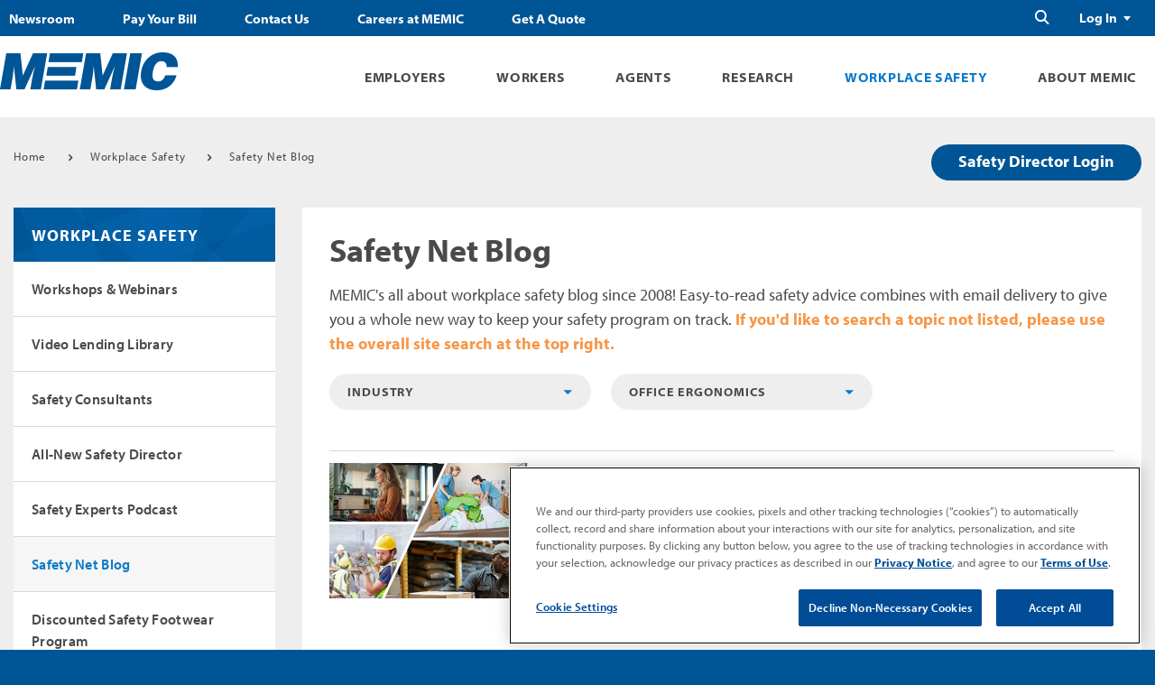

--- FILE ---
content_type: text/html; charset=utf-8
request_url: https://www.memic.com/workplace-safety/safety-net-blog?page=0&Category=7662beebdf2b45ca81b15663b0417232
body_size: 17153
content:





<!DOCTYPE html>
<html>
<head class="no-js">
    <meta charset="utf-8" />

    <meta http-equiv="X-UA-Compatible" content="IE=edge">
    <title> Safety Net Blog - MEMIC</title>
    <meta name="description" content="Get weekly safety advice penned by our own experts. Covers vital topics spanning the workplace spectrum. Sign up for email delivery today! ">
    <meta name="keywords" content="">
    <meta name="viewport" content="width=device-width, initial-scale=1">
    <meta name="google-site-verification" content="yInoZIOcDzxxhHMrlRPAOY9Vq6PhHCtPuK7JLkc-55k" />
    <link rel="canonical" href="https://www.memic.com/workplace-safety/safety-net-blog" />

    <link rel="shortcut icon" type="image/x-icon" href="/favicon.ico" />

    <link href="/static/css/style.css" rel="stylesheet"/>
<link href="/default.css" rel="stylesheet"/>
<link href="/static/css/print.css" rel="stylesheet"/>
<link href="/static/css/slick.css" rel="stylesheet"/>


    <script src="/static/js/libs/modernizr-custom.js"></script>


    <!-- Grab Google CDN's jQuery, with a protocol relative URL; fall back to local if necessary -->
    <script src="//ajax.googleapis.com/ajax/libs/jquery/3.2.1/jquery.min.js"></script>
    <script>window.jQuery || document.write('<script src="/static/script/libs/jquery-3.2.1.min.js">\x3C/script>')</script>
    <script src="/static/js/libs/jquery.validate.js"></script>
<script src="/static/js/libs/jquery.validate.unobtrusive.js"></script>
<script src="/static/js/libs/jquery.fancybox.min.js"></script>


    <script src="https://use.typekit.net/cuk1xva.js"></script>
    <script>try { Typekit.load({ async: false }); } catch (e) { }</script>

    <!-- <script type='text/javascript' src='//platform-api.sharethis.com/js/sharethis.js#property=59773fbdf9e0300011cf3ade&product=inline-share-buttons' async='async'>
    </script>
    -->

    <script>
        dataLayer = [];
    </script>

	    

    <!-- Google Tag Manager -->
        <script>
            (function (w, d, s, l, i) {
                w[l] = w[l] || []; w[l].push({
                    'gtm.start':
                        new Date().getTime(), event: 'gtm.js'
                }); var f = d.getElementsByTagName(s)[0],
                j=d.createElement(s),dl=l!='dataLayer'?'&l='+l:'';j.async=true;j.src=
                'https://www.googletagmanager.com/gtm.js?id='+i+dl;f.parentNode.insertBefore(j,f);
            })(window, document, 'script', 'dataLayer', 'GTM-KHHWN5H');
        </script>
    <!-- End Google Tag Manager -->


    
</head>
<body class="">


    <!-- Google Tag Manager (noscript) -->
    <noscript>
        <iframe src="https://www.googletagmanager.com/ns.html?id=GTM-KHHWN5H"
                height="0" width="0" style="display:none;visibility:hidden"></iframe>
    </noscript>
    <!-- End Google Tag Manager (noscript) -->
    
    
<header class="st-global-header" role="banner">
    <!-- Begin Nav -->
    <div class="st-global-header__navigation-wrapper js-drawer u-display-none-print">
        <div class="o-wrapper">
            <div class="st-global-header__navigation ">
                <!-- Begin Main Nav -->
                
<nav class="c-global-navigation" role="navigation">
    <div class="c-global-navigation__header js-drawer__nav-header is-parent-nav">
        <a class="c-global-navigation__header__back js-drawer__back" href="#">Back</a>
        <a class="c-global-navigation__header__close-link" href="#">
            <span class="u-visually-hidden">Close Menu</span>
            <img class="c-icon c-icon-close js-drawer-trigger" src="/static/images/icons/close-white.svg" alt="Close" />
        </a>
    </div>
    <ul class="c-global-navigation__wrapper menu-category level-1">
                <li class="c-global-navigation__item js-nav-item js-drawer__nav-wrapper js-drawer__nav-top employers-menu is-not-open">
                    <a class="c-global-navigation__level-1 js-nav-item-link js-drawer__nav-link has-sub-menu" data-cat-id="Employers" href="https://www.memic.com/employers">Employers</a>
                    <div class="c-mega-menu js-mega-menu js-mega-menu--fixed">
                        <div class="c-mega-menu__body">
                                <div class="c-mega-menu__body__col js-mega-menu-col">
                                    <ul>
                                            <li class="c-mega-menu__navigation__item js-drawer__nav-wrapper">
                                                <a data-cat-id="Pay Your Bill" href="https://www.memic.com/employers/pay-your-bill">Pay Your Bill</a>
                                                    <ul>
                                                            <li>
                                                                <a data-cat-id="E-Bill Enrollment and Auto Pay" href="https://www.memic.com/employers/pay-your-bill/e-bill-enrollment-and-auto-pay">E-Bill Enrollment and Auto Pay</a>
                                                            </li>
                                                            <li>
                                                                <a data-cat-id="Online Payments" href="https://www.memic.com/employers/pay-your-bill/one-time-no-fee-online-payments">Online Payments</a>
                                                            </li>
                                                            <li>
                                                                <a data-cat-id="Comp-As-You-Go" href="https://www.memic.com/employers/pay-your-bill/comp-as-you-go">Comp-As-You-Go</a>
                                                            </li>
                                                    </ul>
                                            </li>
                                            <li class="c-mega-menu__navigation__item js-drawer__nav-wrapper">
                                                <a data-cat-id="Find a Medical Provider" href="https://www.memic.com/employers/find-a-medical-provider">Find a Medical Provider</a>
                                            </li>
                                            <li class="c-mega-menu__navigation__item js-drawer__nav-wrapper">
                                                <a data-cat-id="Report an Injury" href="https://www.memic.com/employers/report-an-injury">Report an Injury</a>
                                                    <ul>
                                                            <li>
                                                                <a data-cat-id="First Report of Injury (FROI) Portal" href="https://www.memic.com/employers/report-an-injury/first-report-of-injury-portal">First Report of Injury (FROI) Portal</a>
                                                            </li>
                                                    </ul>
                                            </li>
                                            <li class="c-mega-menu__navigation__item js-drawer__nav-wrapper">
                                                <a data-cat-id="Manage Claims" href="https://www.memic.com/employers/manage-claims">Manage Claims</a>
                                                    <ul>
                                                            <li>
                                                                <a data-cat-id="Claim Services" href="https://www.memic.com/employers/manage-claims/claim-services">Claim Services</a>
                                                            </li>
                                                            <li>
                                                                <a data-cat-id="Ask About a Claim" href="https://www.memic.com/employers/manage-claims/ask-about-a-claim">Ask About a Claim</a>
                                                            </li>
                                                    </ul>
                                            </li>
                                            <li class="c-mega-menu__navigation__item js-drawer__nav-wrapper">
                                                <a data-cat-id="Return to Work" href="https://www.memic.com/employers/return-to-work">Return to Work</a>
                                            </li>
                                    </ul>
                                </div>
                                <div class="c-mega-menu__body__col js-mega-menu-col">
                                    <ul>
                                            <li class="c-mega-menu__navigation__item js-drawer__nav-wrapper">
                                                <a data-cat-id="First Call 24/7 Injury Triage 855-778-6111" href="https://www.memic.com/employers/24-7-injury-triage-and-telehealth">First Call 24/7 Injury Triage 855-778-6111</a>
                                                    <ul>
                                                            <li>
                                                                <a data-cat-id="Information Form" href="https://www.memic.com/employers/24-7-injury-triage-and-telehealth/24-7-injury-triage-information-form">Information Form</a>
                                                            </li>
                                                    </ul>
                                            </li>
                                            <li class="c-mega-menu__navigation__item js-drawer__nav-wrapper">
                                                <a data-cat-id="Manage Your Policy" href="https://www.memic.com/employers/manage-your-policy">Manage Your Policy</a>
                                                    <ul>
                                                            <li>
                                                                <a data-cat-id="Online Services Directory" href="https://www.memic.com/employers/manage-your-policy/online-services-directory">Online Services Directory</a>
                                                            </li>
                                                            <li>
                                                                <a data-cat-id="Audit" href="https://www.memic.com/employers/manage-your-policy/audit">Audit</a>
                                                            </li>
                                                            <li>
                                                                <a data-cat-id="Request Access to Policy Portal" href="https://www.memic.com/employers/manage-your-policy/request-access-to-policy-portal">Request Access to Policy Portal</a>
                                                            </li>
                                                    </ul>
                                            </li>
                                            <li class="c-mega-menu__navigation__item js-drawer__nav-wrapper">
                                                <a data-cat-id="Report Fraud" href="https://www.memic.com/employers/report-fraud">Report Fraud</a>
                                                    <ul>
                                                            <li>
                                                                <a data-cat-id="Fraud Prevention" href="https://www.memic.com/employers/report-fraud/fraud-prevention">Fraud Prevention</a>
                                                            </li>
                                                            <li>
                                                                <a data-cat-id="Report Fraud Online" href="https://www.memic.com/employers/report-fraud/report-fraud-online">Report Fraud Online</a>
                                                            </li>
                                                    </ul>
                                            </li>
                                    </ul>
                                </div>
                                <div class="c-mega-menu__body__col js-mega-menu-col">
                                    <ul>
                                            <li class="c-mega-menu__navigation__item js-drawer__nav-wrapper">
                                                <a data-cat-id="FAQ for Employers" href="https://www.memic.com/employers/faq-for-employers">FAQ for Employers</a>
                                                    <ul>
                                                            <li>
                                                                <a data-cat-id="State Workers&#39; Comp Requirements" href="https://www.memic.com/employers/faq-for-employers/state-wc-websites">State Workers&#39; Comp Requirements</a>
                                                            </li>
                                                            <li>
                                                                <a data-cat-id="Glossary" href="https://www.memic.com/employers/faq-for-employers/glossary">Glossary</a>
                                                            </li>
                                                    </ul>
                                            </li>
                                            <li class="c-mega-menu__navigation__item js-drawer__nav-wrapper">
                                                <a data-cat-id="MEMIC EPLI" href="https://www.memic.com/employers/memic-epli">MEMIC EPLI</a>
                                                    <ul>
                                                            <li>
                                                                <a data-cat-id="What &amp; Why" href="https://www.memic.com/employers/memic-epli/what-and-why">What &amp; Why</a>
                                                            </li>
                                                            <li>
                                                                <a data-cat-id="Coverage" href="https://www.memic.com/employers/memic-epli/coverage">Coverage</a>
                                                            </li>
                                                            <li>
                                                                <a data-cat-id="Claims" href="https://www.memic.com/employers/memic-epli/claims">Claims</a>
                                                            </li>
                                                            <li>
                                                                <a data-cat-id="Cost" href="https://www.memic.com/employers/memic-epli/cost">Cost</a>
                                                            </li>
                                                    </ul>
                                            </li>
                                            <li class="c-mega-menu__navigation__item js-drawer__nav-wrapper">
                                                <a data-cat-id="Sunset of Return of Capital Contribution" href="https://www.memic.com/employers/sunset-of-return-of-capital-contribution">Sunset of Return of Capital Contribution</a>
                                            </li>
                                    </ul>
                                </div>
                                                            <div class="c-mega-menu__body__col c-mega-menu__featured js-mega-menu-col js-mega-menu-col--fixed">
                                    
                                    <img src="https://www.memic.com/-/media/memic/images/mega-menus/mega-menu-report-injury-jpg.jpg" width="150" height="150" alt="" class="c-mega-menu__featured__image" />
                                    <a href="https://www.memic.com/employers/report-an-injury/first-report-of-injury-portal" class="c-mega-menu__featured__link c-button c-button--secondary" title="Report an Injury Online" >Report an Injury Online</a>
                                </div>
                        </div>
                    </div>
                </li>
                <li class="c-global-navigation__item js-nav-item js-drawer__nav-wrapper js-drawer__nav-top workers-menu is-not-open">
                    <a class="c-global-navigation__level-1 js-nav-item-link js-drawer__nav-link has-sub-menu" data-cat-id="Workers" href="https://www.memic.com/workers">Workers</a>
                    <div class="c-mega-menu js-mega-menu js-mega-menu--fixed">
                        <div class="c-mega-menu__body">
                                <div class="c-mega-menu__body__col js-mega-menu-col">
                                    <ul>
                                            <li class="c-mega-menu__navigation__item js-drawer__nav-wrapper">
                                                <a data-cat-id="What to Do If Injured" href="https://www.memic.com/workers/what-to-do-if-injured">What to Do If Injured</a>
                                            </li>
                                            <li class="c-mega-menu__navigation__item js-drawer__nav-wrapper">
                                                <a data-cat-id="Understanding Claims" href="https://www.memic.com/workers/understanding-claims">Understanding Claims</a>
                                                    <ul>
                                                            <li>
                                                                <a data-cat-id="Doctor Visits" href="https://www.memic.com/workers/understanding-claims/doctor-visits">Doctor Visits</a>
                                                            </li>
                                                            <li>
                                                                <a data-cat-id="Accepted or Disputed" href="https://www.memic.com/workers/understanding-claims/accepted-or-disputed">Accepted or Disputed</a>
                                                            </li>
                                                            <li>
                                                                <a data-cat-id="Ask About Your Claim" href="https://www.memic.com/workers/understanding-claims/ask-about-your-claim">Ask About Your Claim</a>
                                                            </li>
                                                    </ul>
                                            </li>
                                            <li class="c-mega-menu__navigation__item js-drawer__nav-wrapper">
                                                <a data-cat-id="Your Benefits" href="https://www.memic.com/workers/your-benefits">Your Benefits</a>
                                                    <ul>
                                                            <li>
                                                                <a data-cat-id="Medical" href="https://www.memic.com/workers/your-benefits/medical">Medical</a>
                                                            </li>
                                                            <li>
                                                                <a data-cat-id="Wage Replacement" href="https://www.memic.com/workers/your-benefits/wage-replacement">Wage Replacement</a>
                                                            </li>
                                                            <li>
                                                                <a data-cat-id="Claim Benefit Payments" href="https://www.memic.com/workers/your-benefits/claim-benefit-payments">Claim Benefit Payments</a>
                                                            </li>
                                                    </ul>
                                            </li>
                                    </ul>
                                </div>
                                <div class="c-mega-menu__body__col js-mega-menu-col">
                                    <ul>
                                            <li class="c-mega-menu__navigation__item js-drawer__nav-wrapper">
                                                <a data-cat-id="Return to Work" href="https://www.memic.com/workers/return-to-work">Return to Work</a>
                                            </li>
                                            <li class="c-mega-menu__navigation__item js-drawer__nav-wrapper">
                                                <a data-cat-id="Helping Fight Fraud" href="https://www.memic.com/workers/helping-fight-fraud">Helping Fight Fraud</a>
                                                    <ul>
                                                            <li>
                                                                <a data-cat-id="Report Fraud Online" href="https://www.memic.com/workers/helping-fight-fraud/report-fraud-online">Report Fraud Online</a>
                                                            </li>
                                                    </ul>
                                            </li>
                                            <li class="c-mega-menu__navigation__item js-drawer__nav-wrapper">
                                                <a data-cat-id="FAQ for Workers" href="https://www.memic.com/workers/faq-for-workers">FAQ for Workers</a>
                                                    <ul>
                                                            <li>
                                                                <a data-cat-id="Glossary" href="https://www.memic.com/workers/faq-for-workers/glossary">Glossary</a>
                                                            </li>
                                                            <li>
                                                                <a data-cat-id="Workers&#39; Comp Law by State" href="https://www.memic.com/workers/faq-for-workers/state-wc-websites">Workers&#39; Comp Law by State</a>
                                                            </li>
                                                    </ul>
                                            </li>
                                    </ul>
                                </div>
                                <div class="c-mega-menu__body__col js-mega-menu-col">
                                    <ul>
                                            <li class="c-mega-menu__navigation__item js-drawer__nav-wrapper">
                                                <a data-cat-id="Horizon Scholarship" href="https://www.memic.com/workers/horizon-scholarship">Horizon Scholarship</a>
                                                    <ul>
                                                            <li>
                                                                <a data-cat-id="Recipients" href="https://www.memic.com/workers/horizon-scholarship/recipients">Recipients</a>
                                                            </li>
                                                    </ul>
                                            </li>
                                    </ul>
                                </div>
                                                            <div class="c-mega-menu__body__col c-mega-menu__featured js-mega-menu-col js-mega-menu-col--fixed">
                                    
                                    <img src="https://www.memic.com/-/media/memic/images/mega-menus/mega-menu-find-claim-2-jpg.jpg" width="150" height="150" alt="" class="c-mega-menu__featured__image" />
                                    <a href="https://www.memic.com/workers/understanding-claims/ask-about-your-claim" class="c-mega-menu__featured__link c-button c-button--secondary" >Ask About Your Claim</a>
                                </div>
                        </div>
                    </div>
                </li>
                <li class="c-global-navigation__item js-nav-item js-drawer__nav-wrapper js-drawer__nav-top agents-menu is-not-open">
                    <a class="c-global-navigation__level-1 js-nav-item-link js-drawer__nav-link has-sub-menu" data-cat-id="Agents" href="https://www.memic.com/agents">Agents</a>
                    <div class="c-mega-menu js-mega-menu js-mega-menu--fixed">
                        <div class="c-mega-menu__body">
                                <div class="c-mega-menu__body__col js-mega-menu-col">
                                    <ul>
                                            <li class="c-mega-menu__navigation__item js-drawer__nav-wrapper">
                                                <a data-cat-id="Choosing MEMIC" href="https://www.memic.com/agents/choosing-memic">Choosing MEMIC</a>
                                            </li>
                                            <li class="c-mega-menu__navigation__item js-drawer__nav-wrapper">
                                                <a data-cat-id="About QuickComp" href="https://www.memic.com/agents/about-quickcomp">About QuickComp</a>
                                                    <ul>
                                                            <li>
                                                                <a data-cat-id="Request QuickComp Account" href="https://www.memic.com/agents/about-quickcomp/request-quickcomp-account">Request QuickComp Account</a>
                                                            </li>
                                                    </ul>
                                            </li>
                                            <li class="c-mega-menu__navigation__item js-drawer__nav-wrapper">
                                                <a data-cat-id="Agency Support" href="https://www.memic.com/agents/agency-support">Agency Support</a>
                                            </li>
                                    </ul>
                                </div>
                                <div class="c-mega-menu__body__col js-mega-menu-col">
                                    <ul>
                                            <li class="c-mega-menu__navigation__item js-drawer__nav-wrapper">
                                                <a data-cat-id="Become a MEMIC Agent" href="https://www.memic.com/agents/become-a-memic-agent">Become a MEMIC Agent</a>
                                                    <ul>
                                                            <li>
                                                                <a data-cat-id="Submission Guidelines" href="https://www.memic.com/agents/become-a-memic-agent/submission-guidelines">Submission Guidelines</a>
                                                            </li>
                                                    </ul>
                                            </li>
                                    </ul>
                                </div>
                                                            <div class="c-mega-menu__body__col c-mega-menu__featured js-mega-menu-col js-mega-menu-col--fixed">
                                    
                                    <img src="https://www.memic.com/-/media/memic/images/mega-menus/mega-menu-login-quickcomp-jpg.jpg" width="150" height="150" alt="" class="c-mega-menu__featured__image" />
                                    <a href="https://quickcomp.memic.com/" class="c-mega-menu__featured__link c-button c-button--secondary" >QuickComp Login</a>
                                </div>
                        </div>
                    </div>
                </li>
                <li class="c-global-navigation__item js-nav-item js-drawer__nav-wrapper js-drawer__nav-top research-menu is-not-open">
                    <a class="c-global-navigation__level-1 js-nav-item-link js-drawer__nav-link has-sub-menu" data-cat-id="Research" href="https://www.memic.com/research-center">Research</a>
                    <div class="c-mega-menu js-mega-menu js-mega-menu--fixed">
                        <div class="c-mega-menu__body">
                                <div class="c-mega-menu__body__col js-mega-menu-col">
                                    <ul>
                                            <li class="c-mega-menu__navigation__item js-drawer__nav-wrapper">
                                                <a data-cat-id="Overview" href="https://www.memic.com/research-center/overview">Overview</a>
                                            </li>
                                            <li class="c-mega-menu__navigation__item js-drawer__nav-wrapper">
                                                <a data-cat-id="Proposal and Funding Requirements" href="https://www.memic.com/research-center/proposal-and-funding-requirements">Proposal and Funding Requirements</a>
                                            </li>
                                            <li class="c-mega-menu__navigation__item js-drawer__nav-wrapper">
                                                <a data-cat-id="Proposal Submission" href="https://www.memic.com/research-center/proposal-submission">Proposal Submission</a>
                                            </li>
                                            <li class="c-mega-menu__navigation__item js-drawer__nav-wrapper">
                                                <a data-cat-id="Published Work" href="https://www.memic.com/research-center/published-work">Published Work</a>
                                            </li>
                                    </ul>
                                </div>
                                                            <div class="c-mega-menu__body__col c-mega-menu__featured js-mega-menu-col js-mega-menu-col--fixed">
                                    
                                    <img src="https://www.memic.com/-/media/memic/images/mega-menus/mega-menu-submit-proposal.jpg?sc_lang=en" width="150" height="150" alt="" class="c-mega-menu__featured__image" />
                                    <a href="https://www.memic.com/research-center/proposal-submission" class="c-mega-menu__featured__link c-button c-button--secondary" title="Submit a Proposal" >Submit a Proposal</a>
                                </div>
                        </div>
                    </div>
                </li>
                <li class="c-global-navigation__item js-nav-item js-drawer__nav-wrapper js-drawer__nav-top workplace-safety-menu is-not-open">
                    <a class="c-global-navigation__level-1 js-nav-item-link js-drawer__nav-link has-sub-menu" data-cat-id="Workplace Safety" href="https://www.memic.com/workplace-safety">Workplace Safety</a>
                    <div class="c-mega-menu js-mega-menu js-mega-menu--fixed">
                        <div class="c-mega-menu__body">
                                <div class="c-mega-menu__body__col js-mega-menu-col">
                                    <ul>
                                            <li class="c-mega-menu__navigation__item js-drawer__nav-wrapper">
                                                <a data-cat-id="Workshops &amp; Webinars" href="https://www.memic.com/workplace-safety/workshops-and-webinars">Workshops &amp; Webinars</a>
                                                    <ul>
                                                            <li>
                                                                <a data-cat-id="Request Schedule" href="https://www.memic.com/workplace-safety/workshops-and-webinars/request-schedule">Request Schedule</a>
                                                            </li>
                                                    </ul>
                                            </li>
                                            <li class="c-mega-menu__navigation__item js-drawer__nav-wrapper">
                                                <a data-cat-id="Discounted Safety Footwear Program" href="https://www.memic.com/workplace-safety/discounted-safety-footwear-program">Discounted Safety Footwear Program</a>
                                            </li>
                                            <li class="c-mega-menu__navigation__item js-drawer__nav-wrapper">
                                                <a data-cat-id="Safer Hire" href="https://www.memic.com/workplace-safety/safer-hire">Safer Hire</a>
                                            </li>
                                    </ul>
                                </div>
                                <div class="c-mega-menu__body__col js-mega-menu-col">
                                    <ul>
                                            <li class="c-mega-menu__navigation__item js-drawer__nav-wrapper">
                                                <a data-cat-id="Video Lending Library" href="https://www.memic.com/workplace-safety/video-lending-library">Video Lending Library</a>
                                                    <ul>
                                                            <li>
                                                                <a data-cat-id="Request AP Safety Video Lending Library Access" href="https://www.memic.com/workplace-safety/video-lending-library/request-ap-safety-training-account">Request AP Safety Video Lending Library Access</a>
                                                            </li>
                                                    </ul>
                                            </li>
                                            <li class="c-mega-menu__navigation__item js-drawer__nav-wrapper">
                                                <a data-cat-id="Safety Consultants" href="https://www.memic.com/workplace-safety/safety-consultants">Safety Consultants</a>
                                                    <ul>
                                                            <li>
                                                                <a data-cat-id="Ask a Safety Expert" href="https://www.memic.com/workplace-safety/safety-consultants/ask-a-safety-expert">Ask a Safety Expert</a>
                                                            </li>
                                                    </ul>
                                            </li>
                                            <li class="c-mega-menu__navigation__item js-drawer__nav-wrapper">
                                                <a data-cat-id="All-New Safety Director" href="https://www.memic.com/workplace-safety/about-safety-director---new">All-New Safety Director</a>
                                            </li>
                                            <li class="c-mega-menu__navigation__item js-drawer__nav-wrapper">
                                                <a data-cat-id="Safety Experts Podcast" href="https://www.memic.com/workplace-safety/safety-experts-podcast">Safety Experts Podcast</a>
                                            </li>
                                            <li class="c-mega-menu__navigation__item js-drawer__nav-wrapper">
                                                <a data-cat-id="Safety Net Blog" href="https://www.memic.com/workplace-safety/safety-net-blog">Safety Net Blog</a>
                                            </li>
                                    </ul>
                                </div>
                                <div class="c-mega-menu__body__col js-mega-menu-col">
                                    <ul>
                                            <li class="c-mega-menu__navigation__item js-drawer__nav-wrapper">
                                                <a data-cat-id="Resource Library" href="https://www.memic.com/workplace-safety/resource-library">Resource Library</a>
                                                    <ul>
                                                            <li>
                                                                <a data-cat-id="Construction" href="https://www.memic.com/workplace-safety/resource-library/construction">Construction</a>
                                                            </li>
                                                            <li>
                                                                <a data-cat-id="COVID-19" href="https://www.memic.com/workplace-safety/resource-library/covid-19">COVID-19</a>
                                                            </li>
                                                            <li>
                                                                <a data-cat-id="Education" href="https://www.memic.com/workplace-safety/resource-library/education">Education</a>
                                                            </li>
                                                            <li>
                                                                <a data-cat-id="Ergonomics" href="https://www.memic.com/workplace-safety/resource-library/ergonomics">Ergonomics</a>
                                                            </li>
                                                            <li>
                                                                <a data-cat-id="Healthcare" href="https://www.memic.com/workplace-safety/resource-library/healthcare">Healthcare</a>
                                                            </li>
                                                            <li>
                                                                <a data-cat-id="Hospitality" href="https://www.memic.com/workplace-safety/resource-library/hospitality">Hospitality</a>
                                                            </li>
                                                            <li>
                                                                <a data-cat-id="Logging" href="https://www.memic.com/workplace-safety/resource-library/logging">Logging</a>
                                                            </li>
                                                            <li>
                                                                <a data-cat-id="Manufacturing" href="https://www.memic.com/workplace-safety/resource-library/manufacturing">Manufacturing</a>
                                                            </li>
                                                            <li>
                                                                <a data-cat-id="Retail and Finance" href="https://www.memic.com/workplace-safety/resource-library/retail-and-finance">Retail and Finance</a>
                                                            </li>
                                                            <li>
                                                                <a data-cat-id="Slips, Trips and Falls" href="https://www.memic.com/workplace-safety/resource-library/slip-trip-fall">Slips, Trips and Falls</a>
                                                            </li>
                                                            <li>
                                                                <a data-cat-id="Small Business" href="https://www.memic.com/workplace-safety/resource-library/small-business">Small Business</a>
                                                            </li>
                                                            <li>
                                                                <a data-cat-id="Transportation" href="https://www.memic.com/workplace-safety/resource-library/transportation">Transportation</a>
                                                            </li>
                                                            <li>
                                                                <a data-cat-id="Winter Safety" href="https://www.memic.com/workplace-safety/resource-library/winter-safety">Winter Safety</a>
                                                            </li>
                                                    </ul>
                                            </li>
                                    </ul>
                                </div>
                                                            <div class="c-mega-menu__body__col c-mega-menu__featured js-mega-menu-col js-mega-menu-col--fixed">
                                    
                                    <img src="https://www.memic.com/-/media/memic/images/mega-menus/mega-menu-login-safedir-jpg.jpg" width="150" height="150" alt="" class="c-mega-menu__featured__image" />
                                    <a href="http://www.memicsafety.com/" class="c-mega-menu__featured__link c-button c-button--secondary" rel="noopener noreferrer" target="_blank" >Safety Director Login</a>
                                </div>
                        </div>
                    </div>
                </li>
                <li class="c-global-navigation__item js-nav-item js-drawer__nav-wrapper js-drawer__nav-top about-memic-menu is-not-open">
                    <a class="c-global-navigation__level-1 js-nav-item-link js-drawer__nav-link has-sub-menu" data-cat-id="About MEMIC" href="https://www.memic.com/about-memic">About MEMIC</a>
                    <div class="c-mega-menu js-mega-menu js-mega-menu--fixed">
                        <div class="c-mega-menu__body">
                                <div class="c-mega-menu__body__col js-mega-menu-col">
                                    <ul>
                                            <li class="c-mega-menu__navigation__item js-drawer__nav-wrapper">
                                                <a data-cat-id="The Mission" href="https://www.memic.com/about-memic/the-mission">The Mission</a>
                                            </li>
                                            <li class="c-mega-menu__navigation__item js-drawer__nav-wrapper">
                                                <a data-cat-id="Company Overview" href="https://www.memic.com/about-memic/company-overview">Company Overview</a>
                                                    <ul>
                                                            <li>
                                                                <a data-cat-id="History" href="https://www.memic.com/about-memic/company-overview/history">History</a>
                                                            </li>
                                                            <li>
                                                                <a data-cat-id="Quick Facts" href="https://www.memic.com/about-memic/company-overview/quick-facts">Quick Facts</a>
                                                            </li>
                                                            <li>
                                                                <a data-cat-id="Annual Meeting" href="https://www.memic.com/about-memic/company-overview/annual-meeting">Annual Meeting</a>
                                                            </li>
                                                            <li>
                                                                <a data-cat-id="Annual Reports" href="https://www.memic.com/about-memic/company-overview/annual-reports">Annual Reports</a>
                                                            </li>
                                                            <li>
                                                                <a data-cat-id="Corporate Responsibility" href="https://www.memic.com/about-memic/company-overview/corporate-responsibility">Corporate Responsibility</a>
                                                            </li>
                                                            <li>
                                                                <a data-cat-id="Our Offices" href="https://www.memic.com/about-memic/company-overview/our-offices">Our Offices</a>
                                                            </li>
                                                    </ul>
                                            </li>
                                            <li class="c-mega-menu__navigation__item js-drawer__nav-wrapper">
                                                <a data-cat-id="Leadership Team" href="https://www.memic.com/about-memic/leadership-team">Leadership Team</a>
                                            </li>
                                    </ul>
                                </div>
                                <div class="c-mega-menu__body__col js-mega-menu-col">
                                    <ul>
                                            <li class="c-mega-menu__navigation__item js-drawer__nav-wrapper">
                                                <a data-cat-id="Careers at MEMIC" href="https://careers.memic.com/">Careers at MEMIC</a>
                                                    <ul>
                                                            <li>
                                                                <a data-cat-id="Benefits" href="https://careers.memic.com/benefits">Benefits</a>
                                                            </li>
                                                            <li>
                                                                <a data-cat-id="Summer Internship Program" href="https://careers.memic.com/summer-internship-program">Summer Internship Program</a>
                                                            </li>
                                                    </ul>
                                            </li>
                                            <li class="c-mega-menu__navigation__item js-drawer__nav-wrapper">
                                                <a data-cat-id="Newsroom" href="https://www.memic.com/about-memic/newsroom">Newsroom</a>
                                            </li>
                                            <li class="c-mega-menu__navigation__item js-drawer__nav-wrapper">
                                                <a data-cat-id="Contact Us" href="https://www.memic.com/about-memic/contact-us">Contact Us</a>
                                                    <ul>
                                                            <li>
                                                                <a data-cat-id="Online Inquiry" href="https://www.memic.com/about-memic/contact-us/online-inquiry">Online Inquiry</a>
                                                            </li>
                                                    </ul>
                                            </li>
                                            <li class="c-mega-menu__navigation__item js-drawer__nav-wrapper">
                                                <a data-cat-id="Find an Agent" href="https://www.memic.com/about-memic/find-an-agent">Find an Agent</a>
                                            </li>
                                            <li class="c-mega-menu__navigation__item js-drawer__nav-wrapper">
                                                <a data-cat-id="Claim Vendors &amp; Service Providers" href="https://www.memic.com/about-memic/service-providers">Claim Vendors &amp; Service Providers</a>
                                            </li>
                                            <li class="c-mega-menu__navigation__item js-drawer__nav-wrapper">
                                                <a data-cat-id="The MEMIC Awards" href="https://www.memic.com/about-memic/the-memic-awards">The MEMIC Awards</a>
                                                    <ul>
                                                            <li>
                                                                <a data-cat-id="Recipients" href="https://www.memic.com/about-memic/the-memic-awards/recipients">Recipients</a>
                                                            </li>
                                                    </ul>
                                            </li>
                                    </ul>
                                </div>
                                                            <div class="c-mega-menu__body__col c-mega-menu__featured js-mega-menu-col js-mega-menu-col--fixed">
                                    
                                    <img src="https://www.memic.com/-/media/memic/images/mega-menus/mega-menu-contact-us-jpg.jpg" width="150" height="150" alt="" class="c-mega-menu__featured__image" />
                                    <a href="https://www.memic.com/about-memic/contact-us" class="c-mega-menu__featured__link c-button c-button--secondary" >Contact Us</a>
                                </div>
                        </div>
                    </div>
                </li>
    </ul>
</nav>
   
                
                <!-- End Main Nav -->
                <!-- Start Utility Nav-->
                <div class="c-utility-navigation">
                    
                    

<ul class="c-utility-navigation__nav-list" role="navigation">
            <li><a href="https://www.memic.com/about-memic/newsroom">Newsroom</a></li>
            <li><a href="https://www.memic.com/employers/pay-your-bill">Pay Your Bill</a></li>
            <li><a href="https://www.memic.com/about-memic/contact-us">Contact Us</a></li>
            <li><a href="https://careers.memic.com/">Careers at MEMIC</a></li>
            <li><a href="https://www.memic.com/employers/get-a-quote">Get A Quote</a></li>
</ul>
                    <!-- Begin Right Utility Nav-->
                    <ul class="c-utility-navigation__dropdowns" role="navigation">
                        
                        <li class="c-utility-navigation__dropdowns__links">
                            <a class="js-toggle-menu" href="#">Log In</a>
                            <ul class="child-menu">
                                <li><a class="c-button c-button--employers" href="https://www.memic.com/employers/manage-your-policy/online-services-directory">Employer</a></li>
                                <li><a class="c-button c-button--agents" href="https://quickcomp.memic.com/" target="_blank">Agent</a></li>
                            </ul>
                        </li>
                    </ul>
                    <!-- End Right Utility Nav -->
                </div>
            </div>
        </div>
    </div>
    <!-- End Nav -->
    <!-- Start Logo Search Block -->
    <div class="st-logo-search-block">
        <div class="o-wrapper">
            <a href="/">
                <img src="https://www.memic.com/-/media/memic/images/home/memic-logo-homepage-png.png?h=58&amp;w=197&amp;la=en&amp;hash=0A5818C771AE858E20B9E3AE6905D25C" class="st-logo-search-block__logo" alt="Home" />
            </a>
            <a class="st-global-header__icon st-global-header__icon-menu js-drawer-trigger u-display-none-print" href="#">
                <span class="u-visually-hidden">Toggle Menu</span>
                <svg xmlns="http://www.w3.org/2000/svg" width="30" height="21" viewBox="0 0 30 21">
                    <g fill="#005596" fill-rule="evenodd">
                        <rect width="30" height="3" rx="1.5" />
                        <rect width="30" height="3" y="9" rx="1.5" />
                        <path d="M0 19.5A1.5 1.5 0 0 1 1.508 18h26.984a1.5 1.5 0 1 1 0 3H1.508A1.5 1.5 0 0 1 0 19.5z" />
                    </g>
                </svg>
            </a>
            <div class="st-logo-search-block__search u-display-none-print">
                <a class="st-global-header__icon st-logo-search-block__search__icon js-search-trigger" href="#">
                    <span class="u-visually-hidden">Search</span>
                </a>
<form action="/api/sitecore/Search/HeaderSearch" class="c-search-form js-search" method="post" role="search">                    <label class="u-visually-hidden" for="HeaderQuery">Search</label>
                    <input class="c-search-form__input" type="search" id="HeaderQuery" name="HeaderQuery" value="" placeholder="Search..." autocomplete="off" aria-invalid="false">
                    <input class="c-search-form__submit" type="submit" value="Search">
</form>            </div>
        </div>
    </div>
</header>
    <div id="main" role="main" class="clearfix">
        <div class="o-wrapper">
    <div class="o-layout st-page-header u-display-none-print">
        <div class="o-layout__item u-width-60@xl-up">
            
            
<ul class="c-breadcrumbs">
            <li class="breacrumb__item">
                <a href="https://www.memic.com/">Home</a>
            </li>
            <li class="breacrumb__item">
                <a href="https://www.memic.com/workplace-safety">Workplace Safety</a>
            </li>
            <li class="breacrumb__item">
                <a href="https://www.memic.com/workplace-safety/safety-net-blog">Safety Net Blog</a>
            </li>
</ul>
        </div>
        <div class="o-layout__item u-width-40@xl-up">
            
            <a href="https://memicextauth.b2clogin.com/memicextauth.onmicrosoft.com/b2c_1a_signup_signin/oauth2/v2.0/authorize?client_id=1a63ba18-f63e-4cbe-ac56-add368723432&amp;scope=openid%20profile%20offline_access&amp;redirect_uri=https%3A%2F%2Fsafetydirector.memic.com%2F&amp;client-request-id=019bc254-59b9-718e-bd20-444825286ecc&amp;response_mode=fragment&amp;client_info=1&amp;prompt=login&amp;nonce=019bc254-59bb-78b3-9eac-c7c6447e5685&amp;state=eyJpZCI6IjAxOWJjMjU0LTU5YmEtN2FkNS1hYzQzLWI2OWMxMDU4M2JkZiIsIm1ldGEiOnsiaW50ZXJhY3Rpb25UeXBlIjoicmVkaXJlY3QifX0%3D&amp;x-client-SKU=msal.js.browser&amp;x-client-VER=4.22.1&amp;response_type=code&amp;code_challenge=N5inO3iSAKRrt-N7Dea2TR_q2SQf6_kr13Wv6c3GMN0&amp;code_challenge_method=S256" class="c-button btn-sectional" rel="noopener noreferrer" target="_blank" >Safety Director Login</a>
        </div>
    </div>
    <div class="o-layout o-layout--float">
        <div class="o-layout__item o-layout__item-float--right u-width-75@xl-up">
            <div class="s-content s-content--tertiary">
                                
<div class="st-page-header st-page-header--no-top-padding">
    <h2 class="h1">Safety Net Blog</h2>
    <p>MEMIC's all about workplace safety blog since 2008! Easy-to-read safety advice combines with email delivery to give you a whole new way to keep your safety program on track. <strong><span style="color: #f79646;">If you'd like to search a topic not listed, please use the overall site search at the top right.</span></strong></p>
    
    <div class="c-filter">
    <form method="post" action="https://www.memic.com/workplace-safety/safety-net-blog">
                <select class="c-filter__dropdown" name="Industry">
                    <option value="">Industry</option>
                        <option value="626d71a3-3698-4354-9be0-c163ede577c9" >Construction</option>
                        <option value="9e0264ef-d4f9-4cde-8b99-beaa9bac8d2e" >Education</option>
                        <option value="d88f5b4b-7f76-4f2e-98b0-7457cf9662db" >General</option>
                        <option value="a889f7c8-287c-4b5f-a396-ea72577d2ed2" >Healthcare</option>
                        <option value="54a97477-cf20-4cfa-a6d4-007c711a7208" >Hospitality</option>
                        <option value="867e0767-aa3e-496e-bb7c-d53698aef101" >Logging</option>
                        <option value="fb5df948-49c4-4808-8d93-7ad4ae7f0b82" >Manufacturing</option>
                        <option value="8cb758af-84c5-4381-9b31-cd6b95bbf397" >Retail</option>
                        <option value="60d615cb-c91f-4689-bdd9-c990c08c1d4b" >Services</option>
                        <option value="b8307212-019b-4664-8e06-98c12042e686" >Ski</option>
                        <option value="8847b608-3c0e-4f1a-bac2-6adef205d4ec" >Transportation</option>
                </select>
                    <select class="c-filter__dropdown" name="Category">
                <option value="">Safety Topic</option>
                    <option value="acb13616-6d28-434a-94f4-8c2de6bc9dcd" >Claims Management</option>
                    <option value="b8245bd7-5f21-433e-b069-93c34735a699" >Driving Safety</option>
                    <option value="e04f3635-9104-4be4-8264-ed51afc7c654" >Electrical</option>
                    <option value="d37be972-f244-4fd2-9d93-e9baa5fb8ac7" >Claims Management</option>
                    <option value="cdabb57a-89d0-4701-a366-f620a1be2377" >Emergency Preparedness</option>
                    <option value="8521e556-3e17-47a9-8cd9-c1c21528e688" >Ergonomics</option>
                    <option value="817d2ac1-b2e2-4cb3-b39a-3d2c0e4e332a" >Hiring Practices</option>
                    <option value="e115df2d-8a0e-45a3-973e-406529b8df9e" >Inspection</option>
                    <option value="d9000bac-f383-4dff-bd2f-d0f7ea83b46f" >Leadership and Management</option>
                    <option value="2b1a1428-2deb-4e40-ba5c-b11f7135bd6a" >Manual Material Handling</option>
                    <option value="7662beeb-df2b-45ca-81b1-5663b0417232" selected>Office Ergonomics</option>
                    <option value="018e6b9a-b3ab-4611-8764-a9f36b88cefb" >OSHA</option>
                    <option value="0ac212f4-bfc1-41de-86ee-2fe4524d6482" >Outdoor Safety</option>
                    <option value="8ffd57e7-ecf9-4076-999b-fc8ee4dd8e22" >Return-to-Work</option>
                    <option value="a75ba9b6-1037-440f-9507-13f7f7cd23fc" >Safe Patient Handling &amp; Mobility</option>
                    <option value="35332ecc-e4fe-4886-9d68-58a47cd44ddc" >Safety Programs</option>
                    <option value="cb5b547e-e7bb-4b84-9cd4-5f2057cb2266" >Slips, Trips &amp; Falls</option>
                    <option value="0679c2e6-580e-4ceb-8fe4-bdd4a5ab72a1" >Wellness</option>
                    <option value="3efffe63-0522-44e7-8274-26d6a5d18379" >Workplace Violence</option>
                    <option value="f6d217e9-10c1-4ba2-bd4a-f0ba63071ca7" >Youth Safety</option>
            </select>
    </form>
</div>
</div>

    <div class="c-list-item">
        
        <img src="https://www.memic.com/-/media/memic/images/workplace-safety/blog/2025/mar/blog-03192025-thumb-ergonomics-collage-jpg.jpg" width="220" height="150" alt="Building a Culture of Safety: The Foundation of a Sustainable Ergonomics Program" class = "c-list-item__image-thumbnail" />
        <div class="c-list-item__content">
            <h3 class="c-list-item__heading">
                <a href="https://www.memic.com/workplace-safety/safety-net-blog/building-a-culture-of-safety-the-foundation-of-a-sustainable-ergonomics-program">Building a Culture of Safety: The Foundation of a Sustainable Ergonomics Program</a>
            </h3>
            <div class="c-list-item__description">
                <p>Creating a successful ergonomics program involves fostering a culture of safety and well-being through continuous improvement, transparency, and employee engagement. Key steps include establishing a cross-functional team, setting SMART goals, assessi...</p>
            </div>
            <span class="c-list-item__info heading-subdued">
                

General, Retail, Education, Healthcare, Hospitality, Manufacturing, Services, Ergonomics, Safety Programs, Office Ergonomics &nbsp;&bull;&nbsp;
                March 19, 2025
            </span>
        </div>
    </div>
    <div class="c-list-item">
        
        <img src="https://www.memic.com/-/media/memic/images/workplace-safety/blog/2021/dec/blog-12012021-thumb-man-sitting-on-couch-suffering-from-back-pain-jpg.jpg" width="220" height="150" alt="Man sitting on couch suffering from back pain" class = "c-list-item__image-thumbnail" />
        <div class="c-list-item__content">
            <h3 class="c-list-item__heading">
                <a href="https://www.memic.com/workplace-safety/safety-net-blog/the-little-things-can-make-the-difference">The Little Things Can Make the Difference</a>
            </h3>
            <div class="c-list-item__description">
                <p>Back pain is something that most of us will experience sometime in our lives. Often the cause of back pain is misunderstood. The perception is we must be lifting something heavy to cause an injury.</p>
            </div>
            <span class="c-list-item__info heading-subdued">
                

General, Ergonomics, Office Ergonomics &nbsp;&bull;&nbsp;
                December 01, 2021
            </span>
        </div>
    </div>
    <div class="c-list-item">
        
        <img src="https://www.memic.com/-/media/memic/images/workplace-safety/blog/2021/nov/blog-11242021-thumb-tennis-elbow-jpg.jpg" width="220" height="150" alt="Person with tennis elbow pain" class = "c-list-item__image-thumbnail" />
        <div class="c-list-item__content">
            <h3 class="c-list-item__heading">
                <a href="https://www.memic.com/workplace-safety/safety-net-blog/a-common-issue-with-the-common-extensor-tendon">A Common Issue with The Common Extensor Tendon</a>
            </h3>
            <div class="c-list-item__description">
                <p>The common extensor tendon is located in the upper limb with attachment to the lateral epicondyle of the humerus at the elbow.</p>
            </div>
            <span class="c-list-item__info heading-subdued">
                

General, Ergonomics, Office Ergonomics &nbsp;&bull;&nbsp;
                November 24, 2021
            </span>
        </div>
    </div>
    <div class="c-list-item">
        
        <img src="https://www.memic.com/-/media/memic/images/workplace-safety/blog/2021/sept/blog-09132021-thumb-shoulder-musculoskeletal-system-jpg.jpg" width="220" height="150" alt="Shoulder Musculoskeletal System" class = "c-list-item__image-thumbnail" />
        <div class="c-list-item__content">
            <h3 class="c-list-item__heading">
                <a href="https://www.memic.com/workplace-safety/safety-net-blog/shouldering-the-work---simple-solutions-for-a-complex-joint">Shouldering the Work: Simple Solutions for a Complex Joint</a>
            </h3>
            <div class="c-list-item__description">
                <p>Work-related shoulder injuries cost over $28 billion a year. Safe shoulder movement is very dependent on muscle strength and a coordinated movement of a complex structure.</p>
            </div>
            <span class="c-list-item__info heading-subdued">
                

General, Ergonomics, Office Ergonomics &nbsp;&bull;&nbsp;
                September 13, 2021
            </span>
        </div>
    </div>
    <div class="c-list-item">
        
        <img src="https://www.memic.com/-/media/memic/images/workplace-safety/blog/2021/may/blog-05052021-thumb-young-businesswoman-stretching-leg-at-desk-jpg.jpg" width="220" height="150" alt="Young Businesswoman Doing Leg Stretches at Desk" class = "c-list-item__image-thumbnail" />
        <div class="c-list-item__content">
            <h3 class="c-list-item__heading">
                <a href="https://www.memic.com/workplace-safety/safety-net-blog/you-gotta-move">You Gotta Move</a>
            </h3>
            <div class="c-list-item__description">
                <p>Clocking in at a little more than two and a half minutes, the Rolling Stones studio rendition of “You Gotta Move” just seems like a nifty number to motivate a microbreak for about the same length of time. </p>
            </div>
            <span class="c-list-item__info heading-subdued">
                

General, Ergonomics, Office Ergonomics &nbsp;&bull;&nbsp;
                May 05, 2021
            </span>
        </div>
    </div>
    <div class="c-list-item">
        
        <img src="https://www.memic.com/-/media/memic/images/workplace-safety/blog/2020/november/blog-11112020-thumb-office-worker-fallen-out-of-office-chair-jpg.jpg" width="220" height="150" alt="Office worker injured after falling out of chair" class = "c-list-item__image-thumbnail" />
        <div class="c-list-item__content">
            <h3 class="c-list-item__heading">
                <a href="https://www.memic.com/workplace-safety/safety-net-blog/falls-from-rolling-chairs-yeah-its-a-thing">Falls from Rolling Chairs – Yeah, it’s a Thing</a>
            </h3>
            <div class="c-list-item__description">
                <p>As the weather turns colder, slip and fall incidents begin to rise. A recent Safety Net post, Fall In Down Without Falling Down was a reminder that fall is beautiful but does present a seasonal hazard.</p>
            </div>
            <span class="c-list-item__info heading-subdued">
                

Education, General, Healthcare, Hospitality, Manufacturing, Services, Ergonomics, Inspection, Leadership and Management, Office Ergonomics, Safety Programs, Slips, Trips &amp; Falls &nbsp;&bull;&nbsp;
                November 11, 2020
            </span>
        </div>
    </div>
    <div class="c-list-item">
        
        <img src="https://www.memic.com/-/media/memic/images/workplace-safety/blog/2020/blog_041520_thumb_modern_well_lit_office-jpg.jpg" width="220" height="150" alt="Well-lit modern office" class = "c-list-item__image-thumbnail" />
        <div class="c-list-item__content">
            <h3 class="c-list-item__heading">
                <a href="https://www.memic.com/workplace-safety/safety-net-blog/dont-be-in-the-dark-about-office-lighting">Don’t be in the Dark about Office Lighting</a>
            </h3>
            <div class="c-list-item__description">
                <p>Lighting in the workplace is an important factor that contributes to organizational productivity and efficiency.</p>
            </div>
            <span class="c-list-item__info heading-subdued">
                

General, Services, Office Ergonomics &nbsp;&bull;&nbsp;
                April 15, 2020
            </span>
        </div>
    </div>
    <div class="c-list-item">
        
        <img src="https://www.memic.com/-/media/memic/images/workplace-safety/blog/2020/blog-thumb-03172020-man-checks-cellphone-in-home-office-jpg.jpg" width="220" height="150" alt="Man checks his cellphone while working at home with laptop on his lap" class = "c-list-item__image-thumbnail" />
        <div class="c-list-item__content">
            <h3 class="c-list-item__heading">
                <a href="https://www.memic.com/workplace-safety/safety-net-blog/remote-worker-safety-and-ergonomics">Remote Worker Safety and Ergonomics</a>
            </h3>
            <div class="c-list-item__description">
                <p>Due to the highly contagious and potentially life-threatening nature of the COVID-19 virus, there has been a recent surge in the number of employers asking or requiring their employees to work from home. </p>
            </div>
            <span class="c-list-item__info heading-subdued">
                

Office Ergonomics &nbsp;&bull;&nbsp;
                March 17, 2020
            </span>
        </div>
    </div>
    <div class="c-list-item">
        
        <img src="https://www.memic.com/-/media/memic/images/workplace-safety/blog/2019/blog_10-16-19_thumb_ergo_workstation-jpg.jpg" width="220" height="150" alt="3D render illustrating back pain caused by improper ergonomics" class = "c-list-item__image-thumbnail" />
        <div class="c-list-item__content">
            <h3 class="c-list-item__heading">
                <a href="https://www.memic.com/workplace-safety/safety-net-blog/ask-the-ergonomist---should-i-have-a-ball-at-work">Ask the Ergonomist - Should I have a ball at work?</a>
            </h3>
            <div class="c-list-item__description">
                <p>I am frequently asked, “Should I use a yoga ball instead of a chair?”  At this point, many have heard of using an inflatable ball because it is purported to activate core muscles and improve back posture.  So let’s toss that idea around a little. </p>
            </div>
            <span class="c-list-item__info heading-subdued">
                

General, Office Ergonomics &nbsp;&bull;&nbsp;
                October 16, 2019
            </span>
        </div>
    </div>
    <div class="c-list-item">
        
        <img src="https://www.memic.com/-/media/memic/images/workplace-safety/blog/2019/blog_91119_thumb_man_sitting_in_cramped_cubicle-jpg.jpg" width="220" height="150" alt="Man sits at a computer in a makeshift cubicle made out of cardboard" class = "c-list-item__image-thumbnail" />
        <div class="c-list-item__content">
            <h3 class="c-list-item__heading">
                <a href="https://www.memic.com/workplace-safety/safety-net-blog/ergonomics-fitting-the-work-to-the-worker">Ergonomics: Fitting the Work to the Worker</a>
            </h3>
            <div class="c-list-item__description">
                <p>Do you sometimes feel like a square peg in a round hole? Designing from the human perspective is relatively new.</p>
            </div>
            <span class="c-list-item__info heading-subdued">
                

General, Office Ergonomics &nbsp;&bull;&nbsp;
                September 11, 2019
            </span>
        </div>
    </div>

<div class="c-pagination u-display-none-print">
    <a class="c-pagination__button-prev " href="https://www.memic.com/workplace-safety/safety-net-blog?page=-1&amp;Category=7662beebdf2b45ca81b15663b0417232" onclick="return true;">Previous</a>
        <a class="c-pagination__page-number " href="https://www.memic.com/workplace-safety/safety-net-blog?page=1&amp;Category=7662beebdf2b45ca81b15663b0417232">1</a>
        <a class="c-pagination__page-number " href="https://www.memic.com/workplace-safety/safety-net-blog?page=2&amp;Category=7662beebdf2b45ca81b15663b0417232">2</a>
        <a class="c-pagination__page-number " href="https://www.memic.com/workplace-safety/safety-net-blog?page=3&amp;Category=7662beebdf2b45ca81b15663b0417232">3</a>
        <a class="c-pagination__page-number " href="https://www.memic.com/workplace-safety/safety-net-blog?page=4&amp;Category=7662beebdf2b45ca81b15663b0417232">4</a>
        <a class="c-pagination__page-number " href="https://www.memic.com/workplace-safety/safety-net-blog?page=5&amp;Category=7662beebdf2b45ca81b15663b0417232">5</a>
        <a class="c-pagination__page-number " href="https://www.memic.com/workplace-safety/safety-net-blog?page=6&amp;Category=7662beebdf2b45ca81b15663b0417232">6</a>
    <a class="c-pagination__button-next " href="https://www.memic.com/workplace-safety/safety-net-blog?page=1&amp;Category=7662beebdf2b45ca81b15663b0417232" onclick="return true;">Nex>Next</a>
</div>
            </div>
        </div>
        <div class="left-column o-layout__item u-width-25@xl-up">
            

<div class="c-secondary-navigation u-display-none-print">
    <div class="c-secondary-navigation__heading">
        <h1><a href="https://www.memic.com/workplace-safety">Workplace Safety</a></h1>
    </div>
    <nav>
        <ul>
                    <li class="level-two  has-children">
                        <a href="https://www.memic.com/workplace-safety/workshops-and-webinars">Workshops &amp; Webinars</a>
                            <ul class="child-menu">
                                    <li class="level-three ">
                                        <a href="https://www.memic.com/workplace-safety/workshops-and-webinars/request-schedule">Request Schedule</a>
                                    </li>
                            </ul>
                    </li>
                    <li class="level-two  has-children">
                        <a href="https://www.memic.com/workplace-safety/video-lending-library">Video Lending Library</a>
                            <ul class="child-menu">
                                    <li class="level-three ">
                                        <a href="https://www.memic.com/workplace-safety/video-lending-library/request-ap-safety-training-account">Request AP Safety Video Lending Library Access</a>
                                    </li>
                            </ul>
                    </li>
                    <li class="level-two  has-children">
                        <a href="https://www.memic.com/workplace-safety/safety-consultants">Safety Consultants</a>
                            <ul class="child-menu">
                                    <li class="level-three ">
                                        <a href="https://www.memic.com/workplace-safety/safety-consultants/ask-a-safety-expert">Ask a Safety Expert</a>
                                    </li>
                            </ul>
                    </li>
                    <li class="level-two  ">
                        <a href="https://www.memic.com/workplace-safety/about-safety-director---new">All-New Safety Director</a>
                    </li>
                    <li class="level-two  ">
                        <a href="https://www.memic.com/workplace-safety/safety-experts-podcast">Safety Experts Podcast</a>
                    </li>
                    <li class="level-two selected is-open ">
                        <a href="https://www.memic.com/workplace-safety/safety-net-blog">Safety Net Blog</a>
                    </li>
                    <li class="level-two  ">
                        <a href="https://www.memic.com/workplace-safety/discounted-safety-footwear-program">Discounted Safety Footwear Program</a>
                    </li>
                    <li class="level-two  ">
                        <a href="https://www.memic.com/workplace-safety/safer-hire">Safer Hire</a>
                    </li>
                    <li class="level-two  has-children">
                        <a href="https://www.memic.com/workplace-safety/resource-library">Resource Library</a>
                            <ul class="child-menu">
                                    <li class="level-three ">
                                        <a href="https://www.memic.com/workplace-safety/resource-library/construction">Construction</a>
                                    </li>
                                    <li class="level-three ">
                                        <a href="https://www.memic.com/workplace-safety/resource-library/covid-19">COVID-19</a>
                                    </li>
                                    <li class="level-three ">
                                        <a href="https://www.memic.com/workplace-safety/resource-library/education">Education</a>
                                    </li>
                                    <li class="level-three ">
                                        <a href="https://www.memic.com/workplace-safety/resource-library/ergonomics">Ergonomics</a>
                                    </li>
                                    <li class="level-three ">
                                        <a href="https://www.memic.com/workplace-safety/resource-library/healthcare">Healthcare</a>
                                    </li>
                                    <li class="level-three ">
                                        <a href="https://www.memic.com/workplace-safety/resource-library/hospitality">Hospitality</a>
                                    </li>
                                    <li class="level-three ">
                                        <a href="https://www.memic.com/workplace-safety/resource-library/logging">Logging</a>
                                    </li>
                                    <li class="level-three ">
                                        <a href="https://www.memic.com/workplace-safety/resource-library/manufacturing">Manufacturing</a>
                                    </li>
                                    <li class="level-three ">
                                        <a href="https://www.memic.com/workplace-safety/resource-library/retail-and-finance">Retail and Finance</a>
                                    </li>
                                    <li class="level-three ">
                                        <a href="https://www.memic.com/workplace-safety/resource-library/slip-trip-fall">Slips, Trips and Falls</a>
                                    </li>
                                    <li class="level-three ">
                                        <a href="https://www.memic.com/workplace-safety/resource-library/small-business">Small Business</a>
                                    </li>
                                    <li class="level-three ">
                                        <a href="https://www.memic.com/workplace-safety/resource-library/transportation">Transportation</a>
                                    </li>
                                    <li class="level-three ">
                                        <a href="https://www.memic.com/workplace-safety/resource-library/winter-safety">Winter Safety</a>
                                    </li>
                            </ul>
                    </li>
        </ul>
    </nav>
</div>
<div class="s-content s-content--secondary c-focus-area">
    <h2 class="c-focus-area__heading">Subscribe to the<br /> Safety Net Blog</h2>
    <p><p>Get notified when new blog posts are published.</p>
<!-- Begin Mailchimp Signup Form -->
<link href="//cdn-images.mailchimp.com/embedcode/slim-10_7.css" rel="stylesheet" type="text/css" />
<style type="text/css">
    #mc_embed_signup{background:#fff; clear:left; font:14px Helvetica,Arial,sans-serif;  width:237px;}
    /* Add your own Mailchimp form style overrides in your site stylesheet or in this style block.
    We recommend moving this block and the preceding CSS link to the HEAD of your HTML file. */
</style>
<div id="mc_embed_signup">
<form action="https://memic.us4.list-manage.com/subscribe/post?u=f9cc94ce0628f4a3c1bd2d6a9&amp;id=6c7d4cc6eb" method="post" id="mc-embedded-subscribe-form" name="mc-embedded-subscribe-form" class="validate" target="_blank">
    <div id="mc_embed_signup_scroll">
    <input type="email" name="EMAIL" class="email" id="mce-EMAIL" placeholder="Enter your e-mail" />
    <!-- real people should not fill this in and expect good things - do not remove this or risk form bot signups-->
    <div style="position: absolute; left: -5000px;" aria-hidden="true"><input type="text" name="b_f9cc94ce0628f4a3c1bd2d6a9_6c7d4cc6eb" tabindex="-1" /></div>
    <div class="clear"><input type="submit" value="Subscribe" name="subscribe" id="mc-embedded-subscribe" class="button" /></div>
    </div>
</form>
</div>
<!--End mc_embed_signup--></p>
    
</div>
        </div>
    </div>
</div>

    </div>
    
    <footer class="st-global-footer" role="contentinfo">
    <div class="o-wrapper">
        <div class="st-global-footer__wrapper">
            
                <ul class="st-global-footer__col st-global-footer__nav u-display-none-print">
            <li>
                <a href="https://www.memic.com/about-memic/contact-us">Contact Us</a>
            </li>
            <li>
                <a href="https://www.memic.com/employers/manage-your-policy">Manage Your Policy</a>
            </li>
            <li>
                <a href="https://careers.memic.com/">Careers at MEMIC</a>
            </li>
            <li>
                <a href="https://www.memic.com/about-memic/newsroom">Newsroom</a>
            </li>
    </ul>
        <ul class="st-global-footer__col st-global-footer__nav u-display-none-print">
                <li>
                    <a href="https://www.memic.com/privacy-notice">Privacy Notice</a>
                </li>
                <li>
                    <a href="https://www.memic.com/terms-of-use">Terms of Use</a>
                </li>
                <li>
                    <a href="https://www.memic.com/about-memic/find-an-agent">Find an Agent</a>
                </li>
            <li>
                <a class="optanon-toggle-display cookie-settings-button" id="cookie-settings" title="Cookie Settings" style="cursor: pointer">Cookie Settings</a>
            </li>

        </ul>

            <div class="st-global-footer__col st-global-footer__social-media u-display-none-print">
                <h2 class="st-global-footer__heading">Follow Us</h2>
              
<a href="https://www.facebook.com/MEMICnews/" class="c-social-media-icon-block__icon" rel="noopener noreferrer" target="_blank" ><img src="https://www.memic.com/-/media/memic/icons/facebook.svg?sc_lang=en&amp;h=40&amp;w=40&amp;la=en&amp;hash=4BEF8E7540E19ADFCAFE599AD16F0017" alt="Find us on Facebook" /></a><a href="https://www.linkedin.com/company/memic" class="c-social-media-icon-block__icon" rel="noopener noreferrer" target="_blank" ><img src="https://www.memic.com/-/media/memic/icons/linkedin.svg?sc_lang=en&amp;la=en&amp;hash=2AF74FA96B7CD95183A95226B8E39070" alt="Find us on LinkedIn" /></a><a href="https://www.glassdoor.com/Overview/Working-at-MEMIC-EI_IE722271.11,16.htm" class="c-social-media-icon-block__icon" rel="noopener noreferrer" target="_blank" ><img src="https://www.memic.com/-/media/memic/icons/glassdoor.png?h=40&amp;w=40&amp;la=en&amp;hash=6043BC978AA1FB6D875C1707D6FBE527" alt="Find us on Glassdoor" /></a><a href="https://www.instagram.com/teammemic/" class="c-social-media-icon-block__icon" rel="noopener noreferrer" target="_blank" ><img src="https://www.memic.com/-/media/memic/icons/instagram-png.png?h=40&amp;w=40&amp;la=en&amp;hash=F37FA48670F8E308E515339B488E3CA5" alt="Find us on Instagram" /></a>            </div>
            <div class="st-global-footer__col c-email-subscribe-form u-display-none-print">
                <h2 class="st-global-footer__heading">Get MEMIC News</h2>
                <p class="newsletter-sign-up-element">Stay notified when MEMIC news is announced.</p>
<form action="/api/sitecore/MemicForm/MemicNews" class="c-email-subscribe-form c-form-row newsletter-sign-up-element" id="newsletter-sign-up-form" method="post">                    <label class="u-visually-hidden" for="EmailAddress">Email Signup</label>
                    <input class="c-email-subscribe-form__input" name="EmailAddress" placeholder="Enter your e-mail" type="email" required>
                    <input type="hidden" value="6673432c-e046-4be7-bd7f-553b67f57697" name="PageId"/>
                    <button class="c-email-subscribe-form__input c-button c-button--tertiary" id="newsletter-sign-up-button" type="submit">Submit</button>
</form>                <p id="newsletter-sign-up-success" style="display: none;">Your MEMIC news subscription has been activated.</p>
                <p id="newsletter-sign-up-failure" style="display: none;">An error occurred</p>
            </div>
        </div>
        <p class="st-global-footer__copyright">&copy; 2026 MEMIC. All rights reserved.</p>
    </div>
</footer>

    <a class="js-to-top back-to-top" href="#">
        <svg xmlns="http://www.w3.org/2000/svg" width="15" height="10" viewBox="0 0 15 10">
            <path fill="#FFF" fill-rule="evenodd" d="M14.44 6.52L8.418.496a1.192 1.192 0 0 0-.84-.336c-.32 0-.6.112-.84.336l-6 6.024c-.24.224-.36.5-.36.828 0 .328.112.604.336.828l.528.528c.224.224.5.336.828.336.328 0 .604-.112.828-.336l3.864-3.84c.224-.24.5-.36.828-.36.328 0 .604.12.828.36l3.84 3.84c.224.224.5.336.828.336.328 0 .604-.112.828-.336l.528-.528c.224-.224.336-.5.336-.828 0-.328-.112-.604-.336-.828z" />
        </svg>
    </a>


    <script src="/static/js/libs/mustache.js"></script>
<script src="/static/js/libs/pagination.js"></script>
<script src="/static/js/libs/slick.js"></script>
<script src="/static/js/util.js"></script>
<script src="/static/js/common.js"></script>
<script src="/static/js/drawer.js"></script>
<script src="/static/js/megamenu.js"></script>

    <script src="/static/js/custom.js"></script>
    
</body>
</html>


--- FILE ---
content_type: image/svg+xml
request_url: https://www.memic.com/static/images/icons/search-desktop.svg
body_size: 535
content:
<svg xmlns="http://www.w3.org/2000/svg" width="17" height="17" viewBox="0 0 17 17">
    <g fill="#FFF" fill-rule="evenodd">
        <path fill-rule="nonzero" d="M7.384 14.079c-3.566 0-6.457-2.947-6.457-6.582C.927 3.86 3.818.914 7.384.914s6.456 2.947 6.456 6.583c0 3.635-2.89 6.582-6.456 6.582zm0-1.96c2.504 0 4.533-2.07 4.533-4.622 0-2.553-2.03-4.622-4.533-4.622-2.504 0-4.533 2.07-4.533 4.622s2.03 4.621 4.533 4.621z"/>
        <rect width="7.556" height="2.009" rx="1.005" transform="rotate(45 -7.04 19.184)"/>
    </g>
</svg>


--- FILE ---
content_type: application/javascript
request_url: https://www.memic.com/static/js/libs/pagination.js
body_size: 9801
content:
/*
 * pagination.js 2.0.7
 * A jQuery plugin to provide simple yet fully customisable pagination.
 * https://github.com/superRaytin/paginationjs
 *
 * Homepage: http://paginationjs.com
 *
 * Copyright 2014-2100, superRaytin
 * Released under the MIT license.
 */

(function(global, $) {

  if (typeof $ === 'undefined') {
    throwError('Pagination requires jQuery.');
  }

  var pluginName = 'pagination';

  var pluginHookMethod = 'addHook';

  var eventPrefix = '__pagination-';

  // Conflict, use backup
  if ($.fn.pagination) {
    pluginName = 'pagination2';
  }

  $.fn[pluginName] = function(options) {

    if (typeof options === 'undefined') {
      return this;
    }

    var container = $(this);

    var pagination = {

      initialize: function() {
        var self = this;

        // Save attributes of current instance
        if (!container.data('pagination')) {
          container.data('pagination', {});
        }

        // Before initialize
        if (self.callHook('beforeInit') === false) return;

        // If pagination has been initialized, destroy it
        if (container.data('pagination').initialized) {
          $('.paginationjs', container).remove();
        }

        // Whether to disable Pagination at the initialization
        self.disabled = !!attributes.disabled;

        // Passed to the callback function
        var model = self.model = {
          pageRange: attributes.pageRange,
          pageSize: attributes.pageSize
        };

        // "dataSource"`s type is unknown, parse it to find true data
        self.parseDataSource(attributes.dataSource, function(dataSource) {

          // Whether pagination is sync mode
          self.sync = Helpers.isArray(dataSource);
          if (self.sync) {
            model.totalNumber = attributes.totalNumber = dataSource.length;
          }

          // Obtain the total number of pages
          model.totalPage = self.getTotalPage();

          // Less than one page
          if (attributes.hideWhenLessThanOnePage) {
            if (model.totalPage <= 1) return;
          }

          var el = self.render(true);

          // Extra className
          if (attributes.className) {
            el.addClass(attributes.className);
          }

          model.el = el;

          // Load template
          container[attributes.position === 'bottom' ? 'append' : 'prepend'](el);

          // Binding events
          self.observer();

          // initialized flag
          container.data('pagination').initialized = true;

          // After initialized
          self.callHook('afterInit', el);

        });

      },

      render: function(isBoot) {

        var self = this;
        var model = self.model;
        var el = model.el || $('<div class="c-pagination u-display-none-print"></div>');
        var isForced = isBoot !== true;

        // Before render
        self.callHook('beforeRender', isForced);

        var currentPage = model.pageNumber || attributes.pageNumber;
        var pageRange = attributes.pageRange;
        var totalPage = model.totalPage;

        var rangeStart = currentPage - pageRange;
        var rangeEnd = currentPage + pageRange;

        if (rangeEnd > totalPage) {
          rangeEnd = totalPage;
          rangeStart = totalPage - pageRange * 2;
          rangeStart = rangeStart < 1 ? 1 : rangeStart;
        }

        if (rangeStart <= 1) {
          rangeStart = 1;

          rangeEnd = Math.min(pageRange * 2 + 1, totalPage);
        }

        el.html(self.createTemplate({
          currentPage: currentPage,
          pageRange: pageRange,
          totalPage: totalPage,
          rangeStart: rangeStart,
          rangeEnd: rangeEnd
        }));

        // After render
        self.callHook('afterRender', isForced);

        return el;
      },

      // Create template
      createTemplate: function(args) {

        var self = this;
        var currentPage = args.currentPage;
        var totalPage = args.totalPage;
        var rangeStart = args.rangeStart;
        var rangeEnd = args.rangeEnd;

        var totalNumber = attributes.totalNumber;

        var showPrevious = attributes.showPrevious;
        var showNext = attributes.showNext;
        var showPageNumbers = attributes.showPageNumbers;
        var showNavigator = attributes.showNavigator;
        var showGoInput = attributes.showGoInput;
        var showGoButton = attributes.showGoButton;

        var pageLink = attributes.pageLink;
        var prevText = attributes.prevText;
        var nextText = attributes.nextText;
        var ellipsisText = attributes.ellipsisText;
        var goButtonText = attributes.goButtonText;

        var classPrefix = attributes.classPrefix;
        var activeClassName = attributes.activeClassName;
        var disableClassName = attributes.disableClassName;
        var ulClassName = attributes.ulClassName;

        var formatNavigator = $.isFunction(attributes.formatNavigator) ? attributes.formatNavigator() : attributes.formatNavigator;
        var formatGoInput = $.isFunction(attributes.formatGoInput) ? attributes.formatGoInput() : attributes.formatGoInput;
        var formatGoButton = $.isFunction(attributes.formatGoButton) ? attributes.formatGoButton() : attributes.formatGoButton;

        var autoHidePrevious = $.isFunction(attributes.autoHidePrevious) ? attributes.autoHidePrevious() : attributes.autoHidePrevious;
        var autoHideNext = $.isFunction(attributes.autoHideNext) ? attributes.autoHideNext() : attributes.autoHideNext;

        var header = $.isFunction(attributes.header) ? attributes.header() : attributes.header;
        var footer = $.isFunction(attributes.footer) ? attributes.footer() : attributes.footer;

        var html = '';
        var goInput = '<input type="text" class="J-paginationjs-go-pagenumber">';
        var goButton = '<input type="button" class="J-paginationjs-go-button" value="'+ goButtonText +'">';
        var formattedString;
        var i;

        if (header) {

          formattedString = self.replaceVariables(header, {
            currentPage: currentPage,
            totalPage: totalPage,
            totalNumber: totalNumber
          });

          html += formattedString;
        }

        if (showPrevious || showPageNumbers || showNext) {

          //html += '<div class="paginationjs-pages">';

          //if (ulClassName) {
          //  html += '<ul class="'+ ulClassName +'">';
          //}
          //else{
          //  html += '<ul>';
          //}

          // Previous page button
          if (showPrevious) {
            if (currentPage === 1) {
              if (!autoHidePrevious) {
                //html += '<li class="'+ classPrefix +'-prev '+ disableClassName +'"><a>'+ prevText +'<\/a><\/li>';
                html += '<a class="c-pagination__button-prev c-pagination__button-prev ' +
                  disableClassName +
                  '">' +
                  prevText +
                  '</a>';
              }
            } else {
              //html += '<li class="'+ classPrefix +'-prev J-paginationjs-previous" data-num="'+ (currentPage - 1) +'" title="Previous page"><a href="'+ pageLink +'">'+ prevText +'<\/a><\/li>';
              html += '<a class="c-pagination__button-prev" a href="' +
                pageLink +
                '" data-num="' +
                (currentPage - 1) +
                '" title="Previous page">' +
                prevText +
                '</a>';
            }
          }

          // Page numbers
          if (showPageNumbers) {
            if (rangeStart <= 3) {
              for(i = 1; i < rangeStart; i++) {
                if (i == currentPage) {
                  //html += '<li class="'+ classPrefix +'-page J-paginationjs-page '+ activeClassName +'" data-num="'+ i +'"><a>'+ i +'<\/a><\/li>';
                    html += '<a class="c-pagination__page-number  J-paginationjs-page c-pagination__page-number--' +
                    activeClassName +
                    '" data-num="' +
                    i +
                    '">' +
                    i +
                    '</a>';
                }
                else{
                  //html += '<li class="'+ classPrefix +'-page J-paginationjs-page" data-num="'+ i +'"><a href="'+ pageLink +'">'+ i +'<\/a><\/li>';
                    html += '<a class="c-pagination__page-number  J-paginationjs-page" data-num="' +
                    i +
                    '" href="' +
                    pageLink +
                    '">' +
                    i +
                    '</a>';
                }
              }
            }
            //else{
            //  if (attributes.showFirstOnEllipsisShow) {
            //    html += '<li class="'+ classPrefix +'-page '+ classPrefix +'-first J-paginationjs-page" data-num="1"><a href="'+ pageLink +'">1<\/a><\/li>';
            //  }

            //  html += '<li class="'+ classPrefix +'-ellipsis '+ disableClassName +'"><a>'+ ellipsisText +'<\/a><\/li>';
            //}

            // Main loop
            for(i = rangeStart; i <= rangeEnd; i++) {
              if (i == currentPage) {
                //html += '<li class="'+ classPrefix +'-page J-paginationjs-page '+ activeClassName +'" data-num="'+ i +'"><a>'+ i +'<\/a><\/li>';
                  html += '<a class="c-pagination__page-number c-pagination__page-number--selected  J-paginationjs-page" data-num="' +
                  i +
                  '">' +
                  i +
                  '</a>';
              }
              else{
                  //html += '<li class="' + classPrefix + '-page J-paginationjs-page" data-num="' + i + '"><a href="' + pageLink + '">' + i + '<\/a><\/li>';
                  html += '<a class="c-pagination__page-number J-paginationjs-page" data-num="' +
                  i +
                  '" href="' +
                  pageLink +
                  '">' +
                  i +
                  '</a>';
              }
            }

            if (rangeEnd >= totalPage - 2) {
              for(i = rangeEnd + 1; i <= totalPage; i++) {
                //html += '<li class="'+ classPrefix +'-page J-paginationjs-page" data-num="'+ i +'"><a href="'+ pageLink +'">'+ i +'<\/a><\/li>';
                html += '<a class="c-pagination__page-number J-paginationjs-page" data-num="' +
                  i +
                  '" href="' +
                  pageLink +
                  '">' +
                  i +
                  '</a>';
              }
            }
            //else{
            //  //html += '<li class="'+ classPrefix +'-ellipsis '+ disableClassName +'"><a>'+ ellipsisText +'<\/a><\/li>';
            //  html += '<a class="c-pagination__page-number c-pagination__page-number-ellipsis">' +
            //    ellipsisText +
            //    '</a>';

            //  if (attributes.showLastOnEllipsisShow) {
            //    //html += '<li class="'+ classPrefix +'-page '+ classPrefix +'-last J-paginationjs-page" data-num="'+ totalPage +'"><a href="'+ pageLink +'">'+ totalPage +'<\/a><\/li>';
            //    html += '<li class="c-pagination__page-number J-paginationjs-page" data-num="+' +
            //      totalPage +
            //      '" href="' +
            //      pageLink +
            //      '">' +
            //      totalPage +
            //      '</a>';
            //  }
            //}
          }

          // Next page button
          if (showNext) {
            if (currentPage == totalPage) {
              if (!autoHideNext) {
                //html += '<li class="'+ classPrefix +'-next '+ disableClassName +'"><a>'+ nextText +'<\/a><\/li>';
                html += '<a class="c-pagination__button-next c-pagination__button-next--disabled"' + nextText + '</a>';
              }
            }
            else{
              //html += '<li class="'+ classPrefix +'-next J-paginationjs-next" data-num="'+ (currentPage + 1) +'" title="Next page"><a href="'+ pageLink +'">'+ nextText +'<\/a><\/li>';
              html += '<a class="c-pagination__button-next J-paginationjs-next" data-num="' +
                (currentPage + 1) +
                '" title="Next page" href="' +
                pageLink +
                '">' +
                nextText +
                '</a>';
            }
          }

          //html += '<\/ul><\/div>';

        }

        // Navigator
        if (showNavigator) {

          if (formatNavigator) {

            formattedString = self.replaceVariables(formatNavigator, {
              currentPage: currentPage,
              totalPage: totalPage,
              totalNumber: totalNumber
            });

            html += '<div class="'+ classPrefix +'-nav J-paginationjs-nav">'+ formattedString +'<\/div>';
          }
        }

        // Go input
        if (showGoInput) {

          if (formatGoInput) {

            formattedString = self.replaceVariables(formatGoInput, {
              currentPage: currentPage,
              totalPage: totalPage,
              totalNumber: totalNumber,
              input: goInput
            });

            html += '<div class="'+ classPrefix +'-go-input">'+ formattedString +'</div>';
          }
        }

        // Go button
        if (showGoButton) {

          if (formatGoButton) {

            formattedString = self.replaceVariables(formatGoButton, {
              currentPage: currentPage,
              totalPage: totalPage,
              totalNumber: totalNumber,
              button: goButton
            });

            html += '<div class="'+ classPrefix +'-go-button">'+ formattedString +'</div>';
          }
        }

        if (footer) {

          formattedString = self.replaceVariables(footer, {
            currentPage: currentPage,
            totalPage: totalPage,
            totalNumber: totalNumber
          });

          html += formattedString;
        }

        return html;
      },

      // Go to the specified page
      go: function(number, callback) {

        var self = this;
        var model = self.model;

        if (self.disabled) return;

        var pageNumber = number;
        var pageSize = attributes.pageSize;
        var totalPage = model.totalPage;

        pageNumber = parseInt(pageNumber);

        // Page number out of bounds
        if (!pageNumber || pageNumber < 1 || pageNumber > totalPage) return;

        // Sync mode
        if (self.sync) {
          render(self.getDataSegment(pageNumber));
          return;
        }

        var postData = {};
        var alias = attributes.alias || {};

        postData[alias.pageSize ? alias.pageSize : 'pageSize'] = pageSize;
        postData[alias.pageNumber ? alias.pageNumber : 'pageNumber'] = pageNumber;

        var formatAjaxParams = {
          type: 'get',
          cache: false,
          data: {},
          contentType: 'application/x-www-form-urlencoded; charset=UTF-8',
          dataType: 'json',
          async: true
        };

        $.extend(true, formatAjaxParams, attributes.ajax);
        $.extend(formatAjaxParams.data || {}, postData);

        formatAjaxParams.url = attributes.dataSource;
        formatAjaxParams.success = function(response) {
          render(self.filterDataByLocator(response));
        };
        formatAjaxParams.error = function(jqXHR, textStatus, errorThrown) {
          attributes.formatAjaxError && attributes.formatAjaxError(jqXHR, textStatus, errorThrown);
          self.enable();
        };

        self.disable();

        $.ajax(formatAjaxParams);

        function render(data) {

          // Before paging
          if (self.callHook('beforePaging', pageNumber) === false) return false;

          // Pagination direction
          model.direction = typeof model.pageNumber === 'undefined' ? 0 : (pageNumber > model.pageNumber ? 1 : -1);

          model.pageNumber = pageNumber;

          self.render();

          if (self.disabled && !self.sync) {
            // enable
            self.enable();
          }

          // cache model data
          container.data('pagination').model = model;

          // format result before execute callback
          if ($.isFunction(attributes.formatResult)) {
            var cloneData = $.extend(true, [], data);
            if (!Helpers.isArray(data = attributes.formatResult(cloneData))) {
              data = cloneData;
            }
          }

          container.data('pagination').currentPageData = data;

          // callback
          self.doCallback(data, callback);

          // After pageing
          self.callHook('afterPaging', pageNumber);

          // Already the first page
          if (pageNumber == 1) {
            self.callHook('afterIsFirstPage');
          }

          // Already the last page
          if (pageNumber == model.totalPage) {
            self.callHook('afterIsLastPage');
          }

        }
      },

      doCallback: function(data, customCallback) {
        var self = this;
        var model = self.model;

        if ($.isFunction(customCallback)) {
          customCallback(data, model);
        }
        else if ($.isFunction(attributes.callback)) {
          attributes.callback(data, model);
        }
      },

      destroy: function() {

        // Before destroy
        if (this.callHook('beforeDestroy') === false) return;

        this.model.el.remove();
        container.off();

        // Remove style element
        $('#paginationjs-style').remove();

        // After destroy
        this.callHook('afterDestroy');
      },

      previous: function(callback) {
        this.go(this.model.pageNumber - 1, callback);
      },

      next: function(callback) {
        this.go(this.model.pageNumber + 1, callback);
      },

      disable: function() {
        var self = this;
        var source = self.sync ? 'sync' : 'async';

        // Before disable
        if (self.callHook('beforeDisable', source) === false) return;

        self.disabled = true;
        self.model.disabled = true;

        // After disable
        self.callHook('afterDisable', source);
      },

      enable: function() {
        var self = this;
        var source = self.sync ? 'sync' : 'async';

        // Before enable
        if (self.callHook('beforeEnable', source) === false) return;

        self.disabled = false;
        self.model.disabled = false;

        // After enable
        self.callHook('afterEnable', source);
      },

      refresh: function(callback) {
        this.go(this.model.pageNumber, callback);
      },

      show: function() {
        var self = this;

        if (self.model.el.is(':visible')) return;

        self.model.el.show();
      },

      hide: function() {
        var self = this;

        if (!self.model.el.is(':visible')) return;

        self.model.el.hide();
      },

      // Replace the variables of template
      replaceVariables: function(template, variables) {

        var formattedString;

        for(var key in variables) {
          var value = variables[key];
          var regexp = new RegExp('<%=\\s*'+ key +'\\s*%>', 'img');

          formattedString = (formattedString || template).replace(regexp, value);
        }

        return formattedString;
      },

      // Get data segments
      getDataSegment: function(number) {
        var pageSize = attributes.pageSize;
        var dataSource = attributes.dataSource;
        var totalNumber = attributes.totalNumber;

        var start = pageSize * (number - 1) + 1;
        var end = Math.min(number * pageSize, totalNumber);

        return dataSource.slice(start - 1, end);
      },

      // Get total page
      getTotalPage: function() {
        return Math.ceil(attributes.totalNumber / attributes.pageSize);
      },

      // Get locator
      getLocator: function(locator) {
        var result;

        if (typeof locator === 'string') {
          result = locator;
        }
        else if ($.isFunction(locator)) {
          result = locator();
        }
        else{
          throwError('"locator" is incorrect. (String | Function)');
        }

        return result;
      },

      // Filter data by "locator"
      filterDataByLocator: function(dataSource) {

        var locator = this.getLocator(attributes.locator);
        var filteredData;

        // Data source is an Object, use "locator" to locate the true data
        if (Helpers.isObject(dataSource)) {
          try{
            $.each(locator.split('.'), function(index, item) {
              filteredData = (filteredData ? filteredData : dataSource)[item];
            });
          }
          catch(e) {}

          if (!filteredData) {
            throwError('dataSource.'+ locator +' is undefined.');
          }
          else if (!Helpers.isArray(filteredData)) {
            throwError('dataSource.'+ locator +' must be an Array.');
          }
        }

        return filteredData || dataSource;
      },

      // Parse dataSource
      parseDataSource: function(dataSource, callback) {

        var self = this;
        var args = arguments;

        if (Helpers.isObject(dataSource)) {
          callback(attributes.dataSource = self.filterDataByLocator(dataSource));
        }
        else if (Helpers.isArray(dataSource)) {
          callback(attributes.dataSource = dataSource);
        }
        else if ($.isFunction(dataSource)) {
          attributes.dataSource(function(data) {
            if ($.isFunction(data)) {
              throwError('Unexpect parameter of the "done" Function.');
            }

            args.callee.call(self, data, callback);
          });
        }
        else if (typeof dataSource === 'string') {
          if (/^https?|file:/.test(dataSource)) {
            attributes.ajaxDataType = 'jsonp';
          }

          callback(dataSource);
        }
        else{
          throwError('Unexpect data type of the "dataSource".');
        }
      },

      callHook: function(hook) {
        var paginationData = container.data('pagination');
        var result;

        var args = Array.prototype.slice.apply(arguments);
        args.shift();

        if (attributes[hook] && $.isFunction(attributes[hook])) {
          if (attributes[hook].apply(global, args) === false) {
            result = false;
          }
        }

        if (paginationData.hooks && paginationData.hooks[hook]) {
          $.each(paginationData.hooks[hook], function(index, item) {
            if (item.apply(global, args) === false) {
              result = false;
            }
          });
        }

        return result !== false;
      },

      observer: function() {

        var self = this;
        var el = self.model.el;

        // Go to page
        container.on(eventPrefix + 'go', function(event, pageNumber, done) {

          pageNumber = parseInt($.trim(pageNumber));

          if (!pageNumber) return;

          if (!$.isNumeric(pageNumber)) {
            throwError('"pageNumber" is incorrect. (Number)');
          }

          self.go(pageNumber, done);
        });

        // Page click
        el.delegate('.J-paginationjs-page', 'click', function(event) {
          var current = $(event.currentTarget);
          var pageNumber = $.trim(current.attr('data-num'));

          if (!pageNumber || current.hasClass(attributes.disableClassName) || current.hasClass(attributes.activeClassName)) return;

          // Before page button clicked
          if (self.callHook('beforePageOnClick', event, pageNumber) === false) return false;

          self.go(pageNumber);

          // After page button clicked
          self.callHook('afterPageOnClick', event, pageNumber);

          if (!attributes.pageLink) return false;
        });

        // Previous click
        el.delegate('.J-paginationjs-previous', 'click', function(event) {
          var current = $(event.currentTarget);
          var pageNumber = $.trim(current.attr('data-num'));

          if (!pageNumber || current.hasClass(attributes.disableClassName)) return;

          // Before previous clicked
          if (self.callHook('beforePreviousOnClick', event, pageNumber) === false) return false;

          self.go(pageNumber);

          // After previous clicked
          self.callHook('afterPreviousOnClick', event, pageNumber);

          if (!attributes.pageLink) return false;
        });

        // Next click
        el.delegate('.J-paginationjs-next', 'click', function(event) {
          var current = $(event.currentTarget);
          var pageNumber = $.trim(current.attr('data-num'));

          if (!pageNumber || current.hasClass(attributes.disableClassName)) return;

          // Before next clicked
          if (self.callHook('beforeNextOnClick', event, pageNumber) === false) return false;

          self.go(pageNumber);

          // After next clicked
          self.callHook('afterNextOnClick', event, pageNumber);

          if (!attributes.pageLink) return false;
        });

        // Go button click
        el.delegate('.J-paginationjs-go-button', 'click', function() {
          var pageNumber = $('.J-paginationjs-go-pagenumber', el).val();

          // Before Go button clicked
          if (self.callHook('beforeGoButtonOnClick', event, pageNumber) === false) return false;

          container.trigger(eventPrefix + 'go', pageNumber);

          // After Go button clicked
          self.callHook('afterGoButtonOnClick', event, pageNumber);
        });

        // go input enter
        el.delegate('.J-paginationjs-go-pagenumber', 'keyup', function(event) {
          if (event.which === 13) {
            var pageNumber = $(event.currentTarget).val();

            // Before Go input enter
            if (self.callHook('beforeGoInputOnEnter', event, pageNumber) === false) return false;

            container.trigger(eventPrefix + 'go', pageNumber);

            // Regains focus
            $('.J-paginationjs-go-pagenumber', el).focus();

            // After Go input enter
            self.callHook('afterGoInputOnEnter', event, pageNumber);
          }
        });

        // Previous page
        container.on(eventPrefix + 'previous', function(event, done) {
          self.previous(done);
        });

        // Next page
        container.on(eventPrefix + 'next', function(event, done) {
          self.next(done);
        });

        // Disable
        container.on(eventPrefix + 'disable', function() {
          self.disable();
        });

        // Enable
        container.on(eventPrefix + 'enable', function() {
          self.enable();
        });

        // Refresh
        container.on(eventPrefix + 'refresh', function(event, done) {
          self.refresh(done);
        });

        // Show
        container.on(eventPrefix + 'show', function() {
          self.show();
        });

        // Hide
        container.on(eventPrefix + 'hide', function() {
          self.hide();
        });

        // Destroy
        container.on(eventPrefix + 'destroy', function() {
          self.destroy();
        });

        // Whether to load the default page
        if (attributes.triggerPagingOnInit) {
          container.trigger(eventPrefix + 'go', Math.min(attributes.pageNumber, self.model.totalPage));
        }
      }
    };


    // If initial
    if (container.data('pagination') && container.data('pagination').initialized === true) {

      // Handling events
      if ($.isNumeric(options)) {
        // container.pagination(5)
        container.trigger.call(this, eventPrefix + 'go', options, arguments[1]);
        return this;
      }
      else if (typeof options === 'string') {

        var args = Array.prototype.slice.apply(arguments);
        args[0] = eventPrefix + args[0];

        switch(options) {
        case 'previous':
        case 'next':
        case 'go':
        case 'disable':
        case 'enable':
        case 'refresh':
        case 'show':
        case 'hide':
        case 'destroy':
          container.trigger.apply(this, args);
          break;

        // Get selected page number
        case 'getSelectedPageNum':
          if (container.data('pagination').model) {
            return container.data('pagination').model.pageNumber;
          }
          else{
            return container.data('pagination').attributes.pageNumber;
          }

        // Get total page
        case 'getTotalPage':
          return container.data('pagination').model.totalPage;

        // Get selected page data
        case 'getSelectedPageData':
          return container.data('pagination').currentPageData;

        // Whether pagination was be disabled
        case 'isDisabled':
          return container.data('pagination').model.disabled === true;

        default:
          throwError('Pagination do not provide action: ' + options);
        }

        return this;
      } else {
        // Uninstall the old instance before initialize a new one
        uninstallPlugin(container);
      }
    }
    else{
      if (!Helpers.isObject(options)) {
        throwError('Illegal options');
      }
    }


    // Attributes
    var attributes = $.extend({}, arguments.callee.defaults, options);

    // Check parameters
    parameterChecker(attributes);

    pagination.initialize();

    return this;
  };

  // Instance defaults
  $.fn[pluginName].defaults = {

    // Data source
    // Array | String | Function | Object
    //dataSource: '',

    // String | Function
    //locator: 'data',

    // Total entries, must be specified when the pagination is asynchronous
    totalNumber: 1,

    // Default page
    pageNumber: 1,

    // entries of per page
    pageSize: 10,

    // Page range (pages on both sides of the current page)
    pageRange: 2,

    // Whether to display the 'Previous' button
    showPrevious: true,

    // Whether to display the 'Next' button
    showNext: true,

    // Whether to display the page buttons
    showPageNumbers: true,

    showNavigator: false,

    // Whether to display the 'Go' input
    showGoInput: false,

    // Whether to display the 'Go' button
    showGoButton: false,

    // Page link
    pageLink: '',

    // 'Previous' text
    prevText: '&laquo;',

    // 'Next' text
    nextText: '&raquo;',

    // Ellipsis text
    ellipsisText: '...',

    // 'Go' button text
    goButtonText: 'Go',

    // Additional className for Pagination element
    //className: '',

    classPrefix: 'paginationjs',

    // Default active class
    activeClassName: 'active',

    // Default disable class
    disableClassName: 'disabled',

    //ulClassName: '',

    // Whether to insert inline style
    inlineStyle: true,

    formatNavigator: '<%= currentPage %> / <%= totalPage %>',

    formatGoInput: '<%= input %>',

    formatGoButton: '<%= button %>',

    // Pagination element's position in the container
    position: 'bottom',

    // Auto hide previous button when current page is the first page
    autoHidePrevious: false,

    // Auto hide next button when current page is the last page
    autoHideNext: false,

    //header: '',

    //footer: '',

    // Aliases for custom pagination parameters
    //alias: {},

    // Whether to trigger pagination at initialization
    triggerPagingOnInit: true,

    // Whether to hide pagination when less than one page
    hideWhenLessThanOnePage: false,

    showFirstOnEllipsisShow: true,

    showLastOnEllipsisShow: true,

    // Pagging callback
    callback: function() {}
  };

  // Hook register
  $.fn[pluginHookMethod] = function(hook, callback) {

    if (arguments.length < 2) {
      throwError('Missing argument.');
    }

    if (!$.isFunction(callback)) {
      throwError('callback must be a function.');
    }

    var container = $(this);
    var paginationData = container.data('pagination');

    if (!paginationData) {
      container.data('pagination', {});
      paginationData = container.data('pagination');
    }

    !paginationData.hooks && (paginationData.hooks = {});

    //paginationData.hooks[hook] = callback;
    paginationData.hooks[hook] = paginationData.hooks[hook] || [];
    paginationData.hooks[hook].push(callback);

  };

  // Static method
  $[pluginName] = function(selector, options) {

    if (arguments.length < 2) {
      throwError('Requires two parameters.');
    }

    var container;

    // 'selector' is a jQuery object
    if (typeof selector !== 'string' && selector instanceof jQuery) {
      container = selector;
    }
    else{
      container = $(selector);
    }

    if (!container.length) return;

    container.pagination(options);

    return container;

  };

  // ============================================================
  // helpers
  // ============================================================

  var Helpers = {};

  // Throw error
  function throwError(content) {
    throw new Error('Pagination: '+ content);
  }

  // Check parameters
  function parameterChecker(args) {

    if (!args.dataSource) {
      throwError('"dataSource" is required.');
    }

    if (typeof args.dataSource === 'string') {
      if (typeof args.totalNumber === 'undefined') {
        throwError('"totalNumber" is required.');
      }
      else if (!$.isNumeric(args.totalNumber)) {
        throwError('"totalNumber" is incorrect. (Number)');
      }
    }
    else if (Helpers.isObject(args.dataSource)) {
      if (typeof args.locator === 'undefined') {
        throwError('"dataSource" is an Object, please specify "locator".');
      }
      else if (typeof args.locator !== 'string' && !$.isFunction(args.locator)) {
        throwError(''+ args.locator +' is incorrect. (String | Function)');
      }
    }
  }

  // uninstall plugin
  function uninstallPlugin(target) {
    var events = ['go', 'previous', 'next', 'disable', 'enable', 'refresh', 'show', 'hide', 'destroy'];

    // off events of old instance
    $.each(events, function(index, value) {
      target.off(eventPrefix + value);
    });

    // reset pagination data
    target.data('pagination', {});

    // remove old
    $('.paginationjs', target).remove();
  }

  // Object type detection
  function getObjectType(object, tmp) {
    return ( (tmp = typeof(object)) == "object" ? object == null && "null" || Object.prototype.toString.call(object).slice(8, -1) : tmp ).toLowerCase();
  }
  $.each(['Object', 'Array'], function(index, name) {
    Helpers['is' + name] = function(object) {
      return getObjectType(object) === name.toLowerCase();
    };
  });

  /*
   * export via AMD or CommonJS
   * */
  if (typeof define === 'function' && define.amd) {
    define(function() {
      return $;
    });
  }

})(this, window.jQuery);

--- FILE ---
content_type: image/svg+xml
request_url: https://www.memic.com/static/images/icons/arrow-down-blue.svg
body_size: 307
content:
<svg xmlns="http://www.w3.org/2000/svg" width="16" height="16" viewBox="0 0 16 16">
    <path fill="#0B79C7" fill-rule="evenodd" d="M8.784 10.563l3.826-3.826c.14-.14.19-.26.15-.36-.04-.1-.16-.15-.36-.15H4.147c-.2 0-.32.05-.36.15-.04.1.01.22.15.36l3.826 3.826c.14.14.31.21.51.21s.37-.07.51-.21z"/>
</svg>


--- FILE ---
content_type: application/javascript
request_url: https://www.memic.com/static/js/util.js
body_size: 465
content:
'use strict';

//var _ = require('lodash');

var util = {
 
    matchBreakpoints: function (breakpoints) {
        var screenSize = '',
            matches = false;

        if (window.getComputedStyle) {
            // get screen size as defined in _grid-settings.scss
            screenSize = getComputedStyle(document.querySelector('body'), ':after').content.replace(/[^a-z-]/ig, '');
            matches = (breakpoints.indexOf(screenSize) >= 0 || !screenSize);
        }
        return matches;
    }

};

//util.init();

//module.exports = util;
